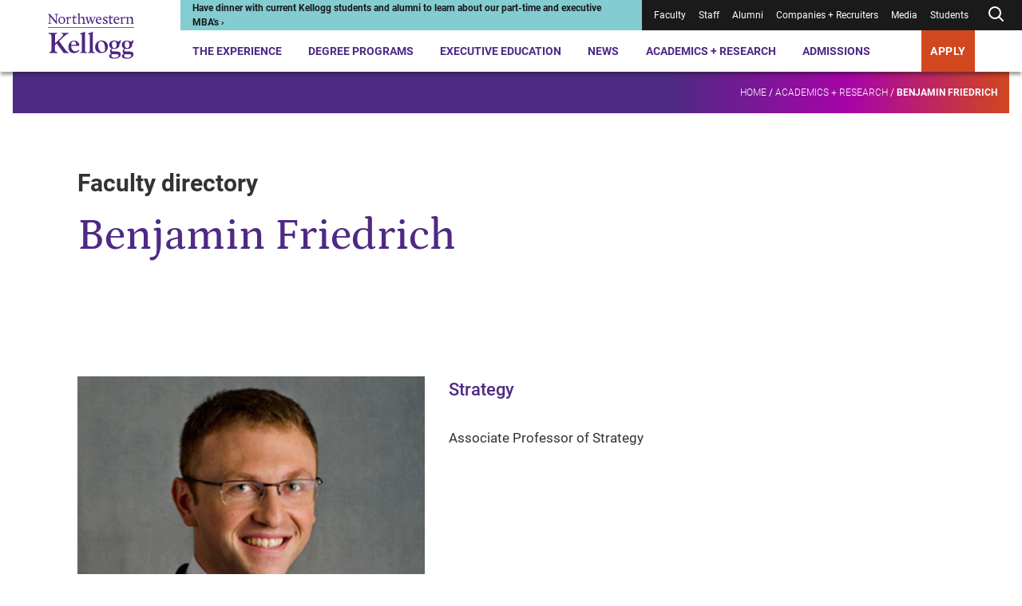

--- FILE ---
content_type: text/css
request_url: https://tags.srv.stackadapt.com/sa.css
body_size: -11
content:
:root {
    --sa-uid: '0-405b87c7-8fac-558c-694b-20da3bdeef7d';
}